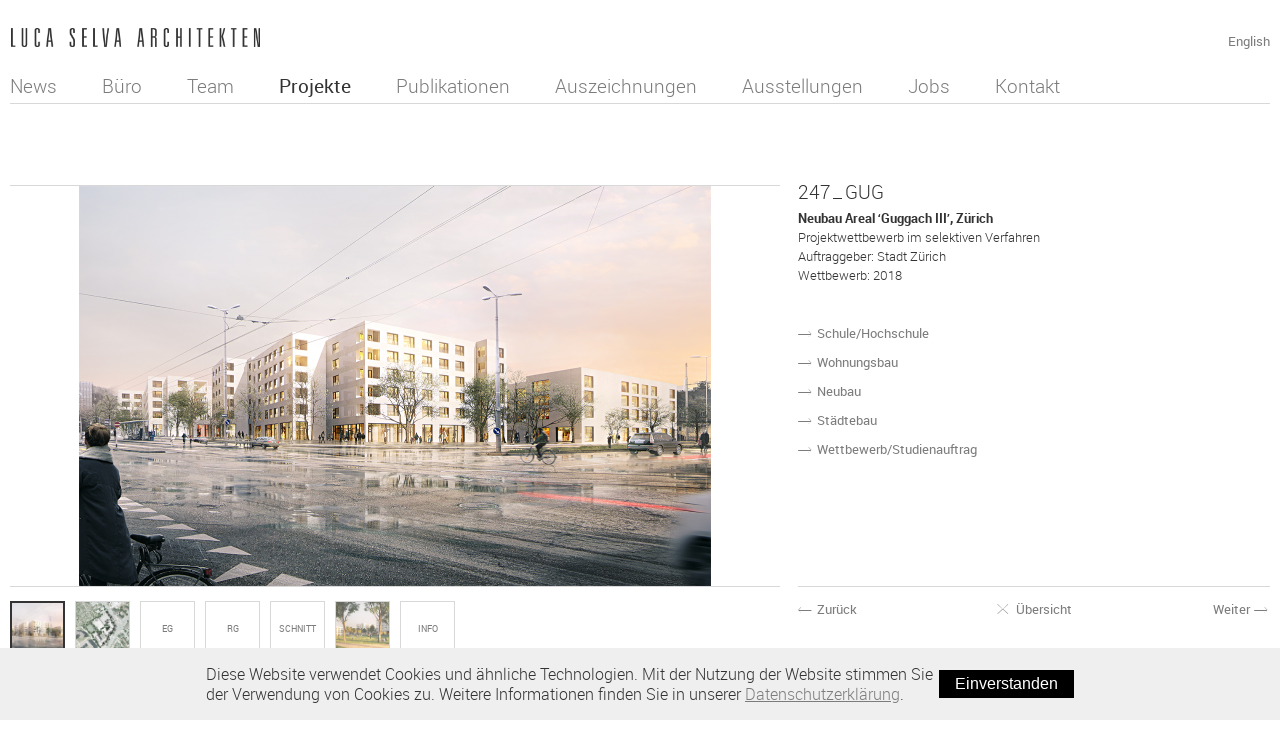

--- FILE ---
content_type: text/html;charset=UTF-8
request_url: https://www.selva-arch.ch/projects/2018/247_GUG
body_size: 4948
content:
<!DOCTYPE html>
<html>
<head>
	<meta charset="utf-8">
<meta http-equiv="X-UA-Compatible" content="IE=edge,chrome=1">



<title>247_GUG - 2018 - Projects - Luca Selva Architekten</title>












<link href="/mediaObject/favicon/favicon/original/favicon.ico" rel="shortcut icon" type="image/x-icon"/>
<link href="/mediaObject/favicon/favicon/original/favicon.ico" rel="icon" type="image/x-icon"/>

<link rel="apple-touch-icon" sizes="57x57" href="/mediaObject/favicon/Icon/original/Icon.png"/>

<link rel="apple-touch-icon" sizes="72x72" href="/mediaObject/favicon/Icon-72/original/Icon-72.png" />

<link rel="apple-touch-icon" sizes="76x76" href="/mediaObject/favicon/Icon-76/original/Icon-76.png"/>

<link rel="apple-touch-icon" sizes="100x100" href="/mediaObject/favicon/Icon-Small-50-2x/original/Icon-Small-50%402x.png" />

<link rel="apple-touch-icon" sizes="114x114" href="/mediaObject/favicon/Icon-2x/original/Icon%402x.png" />

<link rel="apple-touch-icon" sizes="120x120" href="/mediaObject/favicon/Icon-60-2x/original/Icon-60%402x.png" />

<link rel="apple-touch-icon" sizes="144x144" href="/mediaObject/favicon/Icon-72-2x/original/Icon-72%402x.png" />

<link rel="apple-touch-icon" sizes="152x152" href="/mediaObject/favicon/Icon-76-2x/original/Icon-76%402x.png" />

<link rel="apple-touch-icon-precomposed" sizes="57x57" href="/mediaObject/favicon/Icon/original/Icon.png"/>

<link rel="apple-touch-icon-precomposed" sizes="72x72" href="/mediaObject/favicon/Icon-72/original/Icon-72.png" />

<link rel="apple-touch-icon-precomposed" sizes="76x76" href="/mediaObject/favicon/Icon-76/original/Icon-76.png"/>

<link rel="apple-touch-icon-precomposed" sizes="100x100" href="/mediaObject/favicon/Icon-Small-50-2x/original/Icon-Small-50%402x.png" />

<link rel="apple-touch-icon-precomposed" sizes="114x114" href="/mediaObject/favicon/Icon-2x/original/Icon%402x.png" />

<link rel="apple-touch-icon-precomposed" sizes="120x120" href="/mediaObject/favicon/Icon-60-2x/original/Icon-60%402x.png" />

<link rel="apple-touch-icon-precomposed" sizes="144x144" href="/mediaObject/favicon/Icon-72-2x/original/Icon-72%402x.png" />

<link rel="apple-touch-icon-precomposed" sizes="152x152" href="/mediaObject/favicon/Icon-76-2x/original/Icon-76%402x.png" />

<meta name='msapplication-TileImage' sizes="57x57" content="/mediaObject/favicon/Icon/original/Icon.png"/>

<meta name='msapplication-TileImage' sizes="72x72" content="/mediaObject/favicon/Icon-72/original/Icon-72.png"/>

<meta name='msapplication-TileImage' sizes="76x76" content="/mediaObject/favicon/Icon-76/original/Icon-76.png" />

<meta name='msapplication-TileImage' sizes="100x100" content="/mediaObject/favicon/Icon-Small-50-2x/original/Icon-Small-50%402x.png" />

<meta name='msapplication-TileImage' sizes="114x114" content="/mediaObject/favicon/Icon-2x/original/Icon%402x.png" />

<meta name='msapplication-TileImage' sizes="120x120" content="/mediaObject/favicon/Icon-60-2x/original/Icon-60%402x.png" />

<meta name='msapplication-TileImage' sizes="144x144" content="/mediaObject/favicon/Icon-72-2x/original/Icon-72%402x.png" />

<meta name='msapplication-TileImage' sizes="152x152" content="/mediaObject/favicon/Icon-76-2x/original/Icon-76%402x.png" />

<link rel="image_src" href="https://www.selva-arch.ch/mediaObject/favicon/social-513/original/social-512.png" />

<meta property="og:image:url" content="https://www.selva-arch.ch/mediaObject/favicon/social-513/original/social-512.png" />

<meta property="og:image:type" content="image/png" />
<meta property="og:image:width" content="500" />
<meta property="og:image:height" content="500" />
<meta property="og:type" content="website" />
<meta property="og:url" content="https://www.selva-arch.ch/projects/2018/247_GUG" />
<meta property="og:title" content="247_GUG" />
<meta property="og:description" content="" />

<meta name="description" content="" />
<meta name="keywords" content="" />
<meta name="author" content="Luca Selva Architekten" />
<meta name="copyright" content="Luca Selva Architekten" />

<meta name="Generator" content="Magnolia CMS CE 4.5.9">
<meta name="DC.Creator" content="Luca Selva Architekten">
<meta name="DC.Title" content="247_GUG">
<meta name="DC.Format" content="text/html">

<link charset="utf-8" type="text/css" href="/resources/templating-kit/themes/selvaarch/css/all.css" rel="stylesheet" media="screen, projection"/>
<link charset="utf-8" type="text/css" href="/resources/templating-kit/themes/selvaarch/css/all/print.css" rel="stylesheet" media="print"/>
<script type="text/javascript" src="/resources/templating-kit/themes/selvaarch/js/all/prefixfree.js"></script>

<!--[if lt IE 9]>
    <script src="/resources/templating-kit/themes/selvaarch/js/all/html5-min.js"></script>
<![endif]-->

<script type="text/javascript" src="/resources/templating-kit/themes/selvaarch/js/all.js"></script>
<script type="text/javascript" src="https://maps.googleapis.com/maps/api/js?key=AIzaSyDi5Eym4H8soT90ubohKnZm1W0b9wgaYtU"></script>	<script>
  (function(i,s,o,g,r,a,m){i['GoogleAnalyticsObject']=r;i[r]=i[r]||function(){
  (i[r].q=i[r].q||[]).push(arguments)},i[r].l=1*new Date();a=s.createElement(o),
  m=s.getElementsByTagName(o)[0];a.async=1;a.src=g;m.parentNode.insertBefore(a,m)
  })(window,document,'script','//www.google-analytics.com/analytics.js','ga');

  ga('create', 'UA-36810664-24', 'selva-arch.ch');
  ga('send', 'pageview');

</script>
</head>

<body id="main" class="main-page">
	<div id="wrap">
		<div id="wrapper">
			<div id="container">
				<header id="header">
							<h1 id="logo">
								<a href="/home.html" title="Zur Startseite">
									<img src="/.resources/selvaarch/images/luca-selva-architects.png" alt="Luca Selva Architekten" class="page" />
								</a>
							</h1>


		<a href="/en/projects/2018/247_GUG.html" title="EN" id="language" class="ease">English</a>
				</header>

				<nav id="nav" class="relative-nav">


	<ul id="main-nav">




				<li>
					<a href="/news.html" title="News">
						News
					</a>
				</li>


				<li>
					<a href="/buero.html" title="B&uuml;ro">
						Büro
					</a>
				</li>


				<li>
					<a href="/team.html" title="Team">
						Team
					</a>
				</li>


				<li>
					<a href="/projects.html" title="Projekte">
						<strong>Projekte</strong>
					</a>
				</li>


				<li>
					<a href="/Publikationen.html" title="Publikationen">
						Publikationen
					</a>
				</li>


				<li>
					<a href="/Auszeichnungen.html" title="Auszeichnungen">
						Auszeichnungen
					</a>
				</li>


				<li>
					<a href="/Ausstellungen.html" title="Ausstellungen">
						Ausstellungen
					</a>
				</li>


				<li>
					<a href="/jobs.html" title="Jobs">
						Jobs
					</a>
				</li>


				<li>
					<a href="/kontakt.html" title="Kontakt">
						Kontakt
					</a>
				</li>






	</ul>


				</nav>


				<section id="content" class="cols-8">
					<article>


<div id="project">

	<div class="col-3 right bottom">
		<h2><span>247</span>GUG</h2>

			<p><strong>Neubau Areal &lsquo;Guggach III&rsquo;, Zürich</strong><br /> Projektwettbewerb im selektiven Verfahren <br /> Auftraggeber: Stadt Zürich<br /> Wettbewerb: 2018</p> <p>&nbsp;</p>

			<ul id="category-nav">
					<li>
						<a href="/de/projects.html" data-cat-name="schule-hochschule" data-cat="item-6e6b422a-7bf4-4ca5-8414-02d02f6003fc">
							<span class="link icon">N</span>Schule/Hochschule
						</a>
					</li>
					<li>
						<a href="/de/projects.html" data-cat-name="wohnungsbau" data-cat="item-9e129bb7-ec50-48f4-87c7-89c82639b952">
							<span class="link icon">N</span>Wohnungsbau
						</a>
					</li>
					<li>
						<a href="/de/projects.html" data-cat-name="neubau" data-cat="item-4dded78f-e75c-4a8e-9a93-1c63bf700044">
							<span class="link icon">N</span>Neubau
						</a>
					</li>
					<li>
						<a href="/de/projects.html" data-cat-name="staedtebau" data-cat="item-03289acd-2253-47e8-a289-57589b7bc581">
							<span class="link icon">N</span>Städtebau
						</a>
					</li>
					<li>
						<a href="/de/projects.html" data-cat-name="wettbewerb-studienauftrag" data-cat="item-aa2155d8-1c64-4c04-a9d0-e915a089b81e">
							<span class="link icon">N</span>Wettbewerb/Studienauftrag
						</a>
					</li>
			</ul>
	</div>

	<div class="col-5 left bottom gallery-wrapper">



				<ul class="gallery col-5">



								<li class="ease image next-btn active" data-image="image-cf7c05b8-a913-4d26-9ae5-ff688f019d6f">
									<img src="/mediaObject/Projekte/247_GUG/Visualisierung/resolutions/res-l1600x800/Visualisierung.png" />
								</li>


								<li class="ease image next-btn inactive" data-image="image-db32d637-4fcf-4ad9-8a67-d27cbc9b85fd">
									<img src="/mediaObject/Projekte/247_GUG/1_Situation_gesamt/resolutions/res-l1600x800/1_Situation_gesamt.png" />
								</li>


								<li class="ease image next-btn inactive" data-image="image-5a0fd053-04d0-4d84-8bf9-f75724f1dcdd">
									<img src="/mediaObject/Projekte/247_GUG/2_EG_gesamt/resolutions/res-l1600x800/2_EG_gesamt.png" alt="EG" />
								</li>


								<li class="ease image next-btn inactive" data-image="image-b44cdb0b-0f58-4a84-825e-3898a597fca6">
									<img src="/mediaObject/Projekte/247_GUG/3_Regelgeschoss_gesamt/resolutions/res-l1600x800/3_Regelgeschoss_gesamt.png" alt="RG" />
								</li>


								<li class="ease image next-btn inactive" data-image="image-c841899b-2249-4137-a73e-480c725ae4d8">
									<img src="/mediaObject/Projekte/247_GUG/4_Schnitt2/resolutions/res-l1600x800/4_Schnitt2.png" alt="SCHNITT" />
								</li>


								<li class="ease image next-btn inactive" data-image="image-ea5e726d-2396-41b3-962b-0ee063f93d44">
									<img src="/mediaObject/Projekte/247_GUG/Visualisierung2/resolutions/res-l1600x800/Visualisierung2.png" />
								</li>


						<li class="ease image info  inactive" data-image="info">
							<span class="text"><p>In diesem Projekt zeigen sich drei Baukörper kompakt und tief, erlauben Zwischenräume, verbinden Park mit Stadt und setzen das differenzierte Raumprogramm in diesem durch einen offenen Städtebau geprägten Quartier spezifisch um.<br /> Die neuen tiefen Baukörper schaffen sowohl auf der Strassen- wie auf der Parkseite präzise Räume, die zu einer selbstverständlichen Adressbildung führen. Die Anforderungen des Lärmschutzes werden auf differenzierte Weise mit einer Vielzahl von unterschiedlichen Wohnungen auf überzeugende Art und Weise gelöst. Mit den drei tiefen Baukörpern wird über die räumliche Verknüpfung mit dem Park eine quartiertypische präzise Morphologie etabliert. Die Nutzungsverteilung folgt dem Syntheseplan Guggach III und legt das Wohnen entlang der Hofwiesenstrasse an, während die Schule über die Wehntalerstrasse adressiert wird. Verbindendes Element der drei Baukörper ist der Park, der sich strukturell bis in die Wohnhöfe und die Pausenplätze ausweitet und bemerkenswerte Grosszügigkeit der Aussenräume etabliert.<br /> Mit dieser städtebaulichen Strategie kann mit leichter Hand eine klare und reiche räumliche Ordnung entstehen, welche eine überzeugende, durch eine Vielzahl von Akteuren generierte  Urbanität evoziert.</p> <p>&nbsp;</p></span>
						</li>


				</ul>
	</div>

	<div class="col-8 left">
		<div class="col-5 left">



					<ul class="gallery-thumb">






										<li class="thumb img active" data-image="image-cf7c05b8-a913-4d26-9ae5-ff688f019d6f">
											<a href="javascript:void(0);"  class="thumb" data-image="image-cf7c05b8-a913-4d26-9ae5-ff688f019d6f">
												<img src="/mediaObject/Projekte/247_GUG/Visualisierung/resolutions/res-53x53/Visualisierung.png" />
											</a>
										</li>






										<li class="thumb img inactive" data-image="image-db32d637-4fcf-4ad9-8a67-d27cbc9b85fd">
											<a href="javascript:void(0);"  class="thumb" data-image="image-db32d637-4fcf-4ad9-8a67-d27cbc9b85fd">
												<img src="/mediaObject/Projekte/247_GUG/1_Situation_gesamt/resolutions/res-53x53/1_Situation_gesamt.png" />
											</a>
										</li>





										<li class="thumb plan inactive" data-image="image-5a0fd053-04d0-4d84-8bf9-f75724f1dcdd">
											<a href="javascript:void(0);" title="EG"  class="thumb" data-image="image-5a0fd053-04d0-4d84-8bf9-f75724f1dcdd">
												EG
											</a>
										</li>





										<li class="thumb plan inactive" data-image="image-b44cdb0b-0f58-4a84-825e-3898a597fca6">
											<a href="javascript:void(0);" title="RG"  class="thumb" data-image="image-b44cdb0b-0f58-4a84-825e-3898a597fca6">
												RG
											</a>
										</li>





										<li class="thumb plan inactive" data-image="image-c841899b-2249-4137-a73e-480c725ae4d8">
											<a href="javascript:void(0);" title="SCHNITT"  class="thumb" data-image="image-c841899b-2249-4137-a73e-480c725ae4d8">
												SCHNITT
											</a>
										</li>






										<li class="thumb img inactive" data-image="image-ea5e726d-2396-41b3-962b-0ee063f93d44">
											<a href="javascript:void(0);"  class="thumb" data-image="image-ea5e726d-2396-41b3-962b-0ee063f93d44">
												<img src="/mediaObject/Projekte/247_GUG/Visualisierung2/resolutions/res-53x53/Visualisierung2.png" />
											</a>
										</li>



							<li class="thumb plan" data-image="info">
								<a href="javascript:void(0);" class="thumb" data-image="info">
									Info
								</a>
							</li>

					</ul>
		</div>

		<div class="col-3 right border-top">

						<a href="/de/projects/2018/248_PAC.html" class="prev"><span class="link icon">P</span>Zurück</a>

				<a href="/de/projects.html" class="back"><span class="center"><span class="link icon">C</span><span class="overview">Übersicht</span></a></span>

						<a href="/de/projects/2018/238_WOL.html" class="next">Weiter<span class="link icon">N</span></a>
		</div>
	</div>
</div>					</article>


				</section>
			</div>
		</div>
	</div>

		<div id="footer-wrapper">
			<footer id="footer">
				<p>Luca Selva AG | Architekten ETH BSA SIA | Viaduktstrasse 12 - 14 | CH - 4051 Basel | T. +41 61 280 78 00 | F. +41 61 280 78 01 | <a target="_blank" href="mailto:mail@selva-arch.ch">mail@selva-arch.ch</a> <a style="width: 24px;letter-spacing:0.02em;margin-left: 20px!important;;color:red!important;font-family:'robotobold', Verdana, Arial, Helvetica, sans-serif, 'sans serif'!important;" href="https://www.instagram.com/lucaselvaarchitekten" target="_blank"> <svg viewbox="" style="margin-top:-2px;position:absolute;width:24px;height:24px;enable-background:new 0 0 24 24;" xml:space="preserve"> <path style="fill:red;" id="instagram" d="M12,22c-2.8,0-3.1,0-4.1-0.1c-0.8,0-1.6-0.2-2.4-0.5c-0.7-0.3-1.3-0.6-1.8-1.2c-0.5-0.5-0.9-1.1-1.2-1.8c-0.3-0.8-0.4-1.6-0.5-2.4C2,15,2,14.7,2,12c0-2.7,0-3.1,0.1-4.1c0-0.8,0.2-1.7,0.5-2.4c0.3-0.7,0.6-1.3,1.2-1.8c0.5-0.5,1.1-0.9,1.8-1.2C6.2,2.2,7,2.1,7.9,2.1C9,2,9.3,2,12,2c2.8,0,3.1,0,4.1,0.1c0.8,0,1.7,0.2,2.4,0.5c0.7,0.2,1.3,0.6,1.8,1.2c0.5,0.5,0.9,1.1,1.2,1.8c0.3,0.8,0.4,1.6,0.5,2.4C22,9,22,9.3,22,12c0,2.8,0,3.1-0.1,4.1c0,0.8-0.2,1.7-0.5,2.4c-0.5,1.3-1.6,2.4-2.9,2.9c-0.8,0.3-1.6,0.4-2.4,0.5C15,22,14.7,22,12,22z M12,3.8c-2.6,0-3,0-4,0h0C7.3,3.8,6.7,4,6.1,4.2C5.6,4.3,5.2,4.6,4.9,4.9C4.6,5.2,4.3,5.6,4.2,6.1C3.9,6.7,3.8,7.3,3.8,7.9v0c0,1,0,1.4,0,4s0,3,0,4v0c0,0.6,0.1,1.3,0.3,1.9c0.2,0.4,0.4,0.8,0.8,1.1c0.3,0.3,0.7,0.6,1.1,0.8c0.6,0.2,1.2,0.3,1.9,0.4c1,0,1.3,0.1,4,0.1c2.7,0,3,0,4-0.1c0.6,0,1.3-0.1,1.9-0.3c0.4-0.2,0.8-0.4,1.1-0.7c0.3-0.3,0.6-0.7,0.7-1.2c0.2-0.6,0.3-1.2,0.4-1.9c0-1.1,0.1-1.4,0.1-4c0-2.7,0-3-0.1-4c0-0.6-0.1-1.3-0.3-1.9c-0.3-0.9-1-1.6-1.9-1.9C17.3,4,16.7,3.9,16,3.9C15,3.8,14.7,3.8,12,3.8L12,3.8L12,3.8z M12,17.1c-2.8,0-5.1-2.3-5.1-5.1S9.2,6.9,12,6.9s5.1,2.3,5.1,5.1C17.1,14.8,14.8,17.1,12,17.1z M12,8.7c-1.8,0-3.3,1.5-3.3,3.3c0,1.8,1.5,3.3,3.3,3.3c1.8,0,3.3-1.5,3.3-3.3C15.3,10.2,13.8,8.7,12,8.7z M17.3,7.9c-0.7,0-1.2-0.5-1.2-1.2s0.5-1.2,1.2-1.2c0.7,0,1.2,0.5,1.2,1.2C18.5,7.3,18,7.9,17.3,7.9L17.3,7.9z"></path> </svg> </a></p>

					<a href="javascript:void(0)" id="back-top" class="ease">nach oben</a>
			</footer>
		</div>

	<script type="text/javascript" src="/resources/templating-kit/themes/selvaarch/js/all/echo.js"></script>
	<script type="text/javascript">
		/*
		 *********************
		 * echo: lazy loader
		 *********************
		 */
		 Echo.init({
		    offset: 200,
		    throttle: 200
		  });
	</script>

	<a href="https://www.esense.ch" target="_blank" title="esense GmbH - gute webseiten" class="hidden">esense GmbH - gute webseiten</a>

    <div class="cookie-banner" id="cookie-banner">
        <div>
            <p>Diese Website verwendet Cookies und ähnliche Technologien. Mit der Nutzung der Website stimmen Sie der Verwendung von Cookies zu.&nbsp;Weitere Informationen finden Sie in unserer <a href="/datenschutz.html">Datenschutzerklärung</a>.</p>
            <button id="cookie-accept-button">Einverstanden</button>
        </div>
    </div>

    <script>
        function hideCookieBanner() {
            const cookieBanner = document.getElementById('cookie-banner');
            cookieBanner.style.display = 'none';
        }


        function hasSessionItem() {
            return sessionStorage.getItem('cookieAccepted') === 'true';
        }

        function setSessionItem() {
            sessionStorage.setItem('cookieAccepted', 'true');
            hideCookieBanner();
        }

        document.getElementById('cookie-accept-button').addEventListener('click', setSessionItem);
        if (hasSessionItem()) {
            hideCookieBanner();
        }
    </script>

</body>
</html>


--- FILE ---
content_type: text/css;charset=UTF-8
request_url: https://www.selva-arch.ch/resources/templating-kit/themes/selvaarch/css/all.css
body_size: 7466
content:
/*
  Name: Selva Arch Stylesheet
  Author: esense
  http://www.esense.ch
*/

/*
html5doctor.com Reset Stylesheet
v1.6.1
Last Updated: 2010-09-17
Author: Richard Clark - http://richclarkdesign.com
Twitter: @rich_clark
*/

html, body, div, span, object, iframe,
h1, h2, h3, h4, h5, h6, p, blockquote, pre,
abbr, address, cite, code,
del, dfn, em, img, ins, kbd, q, samp,
small, strong, sub, sup, var,
b, i,
dl, dt, dd, ol, ul, li,
fieldset, form, label, legend,
table, caption, tbody, tfoot, thead, tr, th, td,
article, aside, canvas, details, figcaption, figure,
footer, header, hgroup, menu, nav, section, summary,
time, mark, audio, video {
margin:0;
padding:0;
border:0;
outline:0;
font-size:100%;
vertical-align:baseline;
background:transparent;
}

body {
line-height:1;
}

article,aside,details,figcaption,figure,
footer,header,hgroup,menu,nav,section {
display:block;
}

nav ul {
list-style:none;
}

ul, ol {
margin:0;
padding:0;
list-style:none;
}

blockquote, q {
quotes:none;
}

blockquote:before, blockquote:after,
q:before, q:after {
content:'';
content:none;
}

a {
margin:0;
padding:0;
font-size:100%;
vertical-align:baseline;
background:transparent;
text-decoration:none;
}

a:active,
a:hover {
outline: 0;
}

img {
border: 0;
-ms-interpolation-mode: bicubic;
}

/* change colours to suit your needs */
ins {
background-color:#fff;
color:#000;
text-decoration:none;
}

/* change colours to suit your needs */
mark {
background-color:#fff;
color:#000;
font-style:italic;
font-weight:bold;
}

del {
text-decoration: line-through;
}

abbr[title], dfn[title] {
border:none;
cursor:help;
}

table {
border-collapse:collapse;
border-spacing:0;
}

/* Correct `inline-block` display not defined in IE 6/7/8/9 and Firefox 3. */
audio,
canvas,
video {
display: inline-block;
*display: inline;
*zoom: 1;
}

/* Prevent modern browsers from displaying `audio` without controls.
   Remove excess height in iOS 5 devices. */
audio:not([controls]) {
display: none;
height: 0;
}

/**
 * 1. Avoid the WebKit bug in Android 4.0.* where (2) destroys native `audio`
 *    and `video` controls.
 * 2. Correct inability to style clickable `input` types in iOS.
 * 3. Improve usability and consistency of cursor style between image-type
 *    `input` and others.
 * 4. Remove inner spacing in IE 7 without affecting normal text inputs.
 *    Known issue: inner spacing remains in IE 6.
 */
button,
html input[type="button"], /* 1 */
input[type="reset"],
input[type="submit"] {
-webkit-appearance: button; /* 2 */
cursor: pointer; /* 3 */
*overflow: visible;  /* 4 */
}

/**
 * Re-set default cursor for disabled elements.
 */
button[disabled],
html input[disabled] {
cursor: default;
}

/**
 * Remove inner padding and search cancel button in Safari 5 and Chrome
 * on OS X.
 */

input[type="search"]::-webkit-search-cancel-button,
input[type="search"]::-webkit-search-decoration {
-webkit-appearance: none;
}

/**
 * Remove inner padding and border in Firefox 3+.
 */
button::-moz-focus-inner,
input::-moz-focus-inner {
border: 0;
padding: 0;
}

hr {
display:block;
height:1px;
border:0;
margin:1em 0;
padding:0;
}

input, select {
vertical-align:middle;
}

/* custom */
.box {
box-sizing: border-box;
}

/* border-box all the shizzle */
@media screen {
	*,*:after,*:before, .box {
	box-sizing:border-box;
	}
}

.ease {
transition: all 0.25s ease-in;
}

.ease-5 {
transition: all 0.5s ease-in-out;
}

::selection {
background-color: rgba(0,0,0,1) !important;
color: rgba(51,51,52) !important;
}

::-moz-selection {
background-color: rgba(0,0,0,1) !important;
color: rgba(51,51,52) !important;
}

/* hidden */
.hidden {
display:none;
visibility:hidden;
position:absolute;
left:-9999px;
top:-9999px;
height:1px;
width:1px;
overflow:hidden;
text-indent:-9999px;
color:#fff;
font-size:1px;
line-height:1px;
}

/* overwrite mgnl device switch */
.mgnlEditorMainbarWrapper {
padding:0;
}

.mgnlEditorButton.mgnlEditorButton-previewMenuButton {
display:none !important;
}
/*** font ***/
/*
@font-face {
font-family: 'robotothin';
src: url('/.resources/selvaarch/font/Roboto-Thin-webfont.eot');
src: url('/.resources/selvaarch/font/Roboto-Thin-webfont.eot?#iefix') format('embedded-opentype'),
     url('/.resources/selvaarch/font/Roboto-Thin-webfont.woff') format('woff'),
     url('/.resources/selvaarch/font/Roboto-Thin-webfont.ttf') format('truetype'),
     url('/.resources/selvaarch/font/Roboto-Thin-webfont.svg#robotothin') format('svg');
font-weight: normal;
font-style: normal;
}

@font-face {
font-family: 'robotolight';
src: url('/.resources/selvaarch/font/Roboto-Light-webfont.eot');
src: url('/.resources/selvaarch/font/Roboto-Light-webfont.eot?#iefix') format('embedded-opentype'),
     url('/.resources/selvaarch/font/Roboto-Light-webfont.woff') format('woff'),
     url('/.resources/selvaarch/font/Roboto-Light-webfont.ttf') format('truetype'),
     url('/.resources/selvaarch/font/Roboto-Light-webfont.svg#robotolight') format('svg');
font-weight: normal;
font-style: normal;
}

@font-face {
font-family: 'robotoregular';
src: url('/.resources/selvaarch/font/Roboto-Regular-webfont.eot');
src: url('/.resources/selvaarch/font/Roboto-Regular-webfont.eot?#iefix') format('embedded-opentype'),
     url('/.resources/selvaarch/font/Roboto-Regular-webfont.woff') format('woff'),
     url('/.resources/selvaarch/font/Roboto-Regular-webfont.ttf') format('truetype'),
     url('/.resources/selvaarch/font/Roboto-Regular-webfont.svg#robotoregular') format('svg');
font-weight: normal;
font-style: normal;
}

@font-face {
font-family: 'robotobold';
src: url('/.resources/selvaarch/font/Roboto-Bold-webfont.eot');
src: url('/.resources/selvaarch/font/Roboto-Bold-webfont.eot?#iefix') format('embedded-opentype'),
     url('/.resources/selvaarch/font/Roboto-Bold-webfont.woff') format('woff'),
     url('/.resources/selvaarch/font/Roboto-Bold-webfont.ttf') format('truetype'),
     url('/.resources/selvaarch/font/Roboto-Bold-webfont.svg#robotobold') format('svg');
font-weight: normal;
font-style: normal;
}
*/

@font-face {
font-family: 'robotothin';
src: url('/docroot/fonts/Roboto-Thin-webfont.eot');
src: url('/docroot/fonts/Roboto-Thin-webfont.eot?#iefix') format('embedded-opentype'),
     url('/docroot/fonts/Roboto-Thin-webfont.woff') format('woff'),
     url('/docroot/fonts/Roboto-Thin-webfont.ttf') format('truetype'),
     url('/docroot/fonts/Roboto-Thin-webfont.svg#robotothin') format('svg');
font-weight: normal;
font-style: normal;
}

@font-face {
font-family: 'robotolight';
src: url('/docroot/fonts/Roboto-Light-webfont.eot');
src: url('/docroot/fonts/Roboto-Light-webfont.eot?#iefix') format('embedded-opentype'),
     url('/docroot/fonts/Roboto-Light-webfont.woff') format('woff'),
     url('/docroot/fonts/Roboto-Light-webfont.ttf') format('truetype'),
     url('/docroot/fonts/Roboto-Light-webfont.svg#robotolight') format('svg');
font-weight: normal;
font-style: normal;
}

@font-face {
font-family: 'robotoregular';
src: url('/docroot/fonts/Roboto-Regular-webfont.eot');
src: url('/docroot/fonts/Roboto-Regular-webfont.eot?#iefix') format('embedded-opentype'),
     url('/docroot/fonts/Roboto-Regular-webfont.woff') format('woff'),
     url('/docroot/fonts/Roboto-Regular-webfont.ttf') format('truetype'),
     url('/docroot/fonts/Roboto-Regular-webfont.svg#robotoregular') format('svg');
font-weight: normal;
font-style: normal;
}

@font-face {
font-family: 'robotobold';
src: url('/docroot/fonts/Roboto-Bold-webfont.eot');
src: url('/docroot/fonts/Roboto-Bold-webfont.eot?#iefix') format('embedded-opentype'),
     url('/docroot/fonts/Roboto-Bold-webfont.woff') format('woff'),
     url('/docroot/fonts/Roboto-Bold-webfont.ttf') format('truetype'),
     url('/docroot/fonts/Roboto-Bold-webfont.svg#robotobold') format('svg');
font-weight: normal;
font-style: normal;
}

/* Generated by Font Squirrel (http://www.fontsquirrel.com) on November 14, 2013 */
/*
@font-face {
font-family: 'selva-iconregular';
src: url('/.resources/selvaarch/font/selva-icon-font-webfont.eot');
src: url('/.resources/selvaarch/font/selva-icon-font-webfont.eot?#iefix') format('embedded-opentype'),
     url('/.resources/selvaarch/font/selva-icon-font-webfont.woff') format('woff'),
     url('/.resources/selvaarch/font/selva-icon-font-webfont.ttf') format('truetype'),
     url('/.resources/selvaarch/font/selva-icon-font-webfont.svg#selva-iconregular') format('svg');
font-weight: normal;
font-style: normal;
}
*/

@font-face {
font-family: 'selva-iconregular';
src: url('/docroot/fonts/selva-icon-font-webfont.eot');
src: url('/docroot/fonts/selva-icon-font-webfont.eot?#iefix') format('embedded-opentype'),
     url('/docroot/fonts/selva-icon-font-webfont.woff') format('woff'),
     url('/docroot/fonts/selva-icon-font-webfont.ttf') format('truetype'),
     url('/docroot/fonts/selva-icon-font-webfont.svg#selva-iconregular') format('svg');
font-weight: normal;
font-style: normal;
}

.icon {
font-family: 'selva-iconregular';
font-weight: normal;
font-style: normal;
}

.link.icon {
font-size:140% !important;
float:left;
padding:0 0.2em 0 0;
margin:0.05em 0 -0.1em -0.1em;
}

a {
color: rgb(124,124,125);
}

a:hover {
color: rgb(51,51,52);
}

#nav li a strong,
#header #language,
#nav li a.active,
section,
#news-list.block .year,
.text p.date,
.news-list.list .year,
#project-list.list .project-info p a,
#news-list.list .project-info p a,
.news-list.list .project-info p a,
.text p a,
.project-info p a,
.team-list li p a,
.team-list li a,
.text.component ul a,
.text.component ol a,
.gallery .text ul a,
.gallery .text ol a,
#nav #sub-nav li.active a,
h1#firstHeading,
.text.file a.file-link,
a.news-link,
#footer p a {
font-family: 'robotoregular', Verdana, Arial, Helvetica, sans-serif, 'sans serif';
font-weight:normal;
font-style: normal;
}

.home #header h1 {
font-family: 'robotothin', Verdana, Arial, Helvetica, sans-serif, 'sans serif';
font-weight:normal;
font-style: normal;
}

h1, h2, h3, strong, b,
#project-list li p,
#news-list li p,
.news-list li p,
#project-nav a,
#news-nav a,
#project p,
.text p,
.team-list li p,
.text.component ul li,
.text.component ol li,
.gallery .text ul li,
.gallery .text ol li,
#bodyContent p,
#header h1,
#header h1 a {
font-family: 'robotolight', Verdana, Arial, Helvetica, sans-serif, 'sans serif';
font-weight:normal;
}

#news-list li p strong,
.news-list li p strong,
#project-list li p strong,
#project-nav a.active,
#news-nav a.active,
#project strong,
#category-nav li a.active,
.warning span b,
.info span b,
.text.component strong,
.text.component b {
font-family: 'robotobold', Verdana, Arial, Helvetica, sans-serif, 'sans serif';
font-weight:normal;
}

.text p,
.text a {
font-size:80%;
}

.text p a {
font-size:100%;
}

.text p a,
.project-info p a {
transition: all 0.25s ease-in;
}

.text h2 {
font-size:120%;
}

/*** main ***/
html, body, #wrap {
width:100%;
height:100%;
min-height:100%;
margin:0;
padding:0;
}

body.home,
.home #wrap {
min-height:400px;
}

html {
overflow-y:scroll;
}

body {
font-size:1em;
font-family: 'robotolight', Verdana, Arial, Helvetica, sans-serif, 'sans serif';
font-weight:normal;
font-style: normal;
line-height:130%;
color:rgb(51,51,52);
}

#wrapper {
position:relative;
width:100%;
margin:0;
padding:0;
float:left;
}

#container {
position:relative;
width:100%;
max-width:1280px;
min-width:1000px;
margin: 0 auto;
padding:0 10px;
}

.col-1 {
width:12.5%;
}

.col-2 {
width:25%;
}

.col-3 {
width:37.5%;
}

.col-4 {
width:50%;
}

.col-5 {
width:62.5%;
}

.col-6 {
width:75%;
}

.col-7 {
width:87.5%;
}

.col-8 {
width:100%;
}

.left {
float:left;
}

.right {
float:right;
}

.cols-4 article {
width:50%;
padding:2.3em 1.5% 0 0;
}

.cols-5 article {
width:62.5%;
padding:2.3em 1.5% 0 0;
}

.cols-8 article {
width:100%;
padding:2.3em 0 0 0;
}

.cols-2-2-2 article {
width:50%;
padding:2.3em 1.5% 0 0;
}

.cols-2-2-2 article#center,
.cols-2-2-2 article#aside {
width:25%;
padding:2.3em 1.5% 0 0;
}

.cols-4-4 article {
width:50%;
padding:2.3em 1.5% 0 0;
}

.cols-2-6 article {
width:25%;
padding:2.3em 1.5% 0 0;
}

.cols-2-6 article#aside {
/*
width:75%;
*/
width:50%;
padding:2.3em 1.5% 0 0;
}

/*** header ***/
#header {
position:relative;
width:100%;
float:left;
z-index:10;
}

.home #header {
border-bottom:1px solid rgb(216,216,217);
height:6.45em;
}

#header h1 {
font-size:120%;
float:left;
margin:1.45em 0 0.95em 0;
}

.home #header h1 {
font-size:460%;
position:absolute;
top:300px;
left:50%;
opacity:0;
margin:0;
padding:0;
line-height:120%;
}

.home #header h1.start {
opacity:1;
}

.nav-click #header h1 {
position:relative !important;
top:0 !important;
left:0 !important;
padding:0 !important;
margin: 1.45em 0 1em 0 !important;
font-size:120% !important;
}

.nav-click #header h1.normal {
font-family: 'robotolight', Verdana, Arial, Helvetica, sans-serif, 'sans serif';
font-weight:normal;
font-style: normal;
}

#header h1,
#header h1 a {
float:left;
color: rgb(51,51,52);
}

#header #language {
float:right;
font-size:80%;
margin:2.45em 0 0 0;
}

#header h1 img {
width:835px;
padding:0 0 0 1px;
}

#header h1 img.page {
width:250px;
padding:0 0 0 1px;
}

/*** navigation ***/
#nav {
z-index:10;
width:100%;
float:left;
/*
background:transparent url('/.resources/selvaarch/images/nav-bg.png') bottom left repeat-x;
padding:0 0 1.25em 0;
margin:0 0 -1.25em 0;
*/
background-color:#fff;
margin:0;
padding:0;
}

#nav #main-nav {
width:100%;
float:left;
}

.main-page #nav #main-nav {
border-bottom:1px solid rgb(216,216,217);
}

#nav.relative-nav {
position:relative;
top:0;
}

#nav.fixed-nav {
position:fixed;
top:0;
width:100%;
max-width:1260px;
min-width:980px;
margin: 0 auto;
}

.editor-page #nav.fixed-nav {
top:24px;
}

.home #nav {
border:none;
position:absolute;
top:470px;
left:50%;
padding:0 0 0 5px;
margin:0;
opacity:0;
width:auto;
}

.home #nav.start {
opacity:1;
}

.nav-click #nav {
position:absolute !important;
top:4.25em !important;
left:10px !important;
padding:0 !important;
margin:0 !important;
}

#nav li {
width:auto;
float:left;
padding:0 45px 0 0;
}

#nav li:last-child {
margin-right: -40px;
}

#nav li a {
font-size:120%;
line-height:180%;
float:left;
}

#nav li a strong,
#nav li a.active,
#sub-nav li.active a {
color: rgb(51,51,52);
}

#nav #sub-nav {
width:100%;
float:left;
clear:both;
border-bottom:1px solid rgb(216,216,217);
padding:1em 0 0 0;
}

#nav #sub-nav li {
padding:0 23px 1px 23px;
margin:0 1px -1px 1px;
}

#nav #sub-nav li.active {
border-right:1px solid rgb(216,216,217);
border-left:1px solid rgb(216,216,217);
background-color:#fff;
margin:0 0 -1px 0;
padding:0 22px 1px 22px;
}

#nav #sub-nav li.first {
padding:0 23px 1px 0;
}

#nav #sub-nav li.active.first {
border-left:none;
border-right:1px solid rgb(216,216,217);
margin:0 0 -1px 0;
padding-right:22px;
}

/*** content ***/
#content {
position:relative;
z-index:5;
float:left;
margin-bottom:4em;
}

section,
article {
position:relative;
width:100%;
float:left;
}

/*
#project-list {
display:table;
}

#project-list ul {
display:table-row;
}

#project-list ul .list-item {
display:table-cell;
}
*/

/* no result */
.no-result {
width:100%;
float:left;
display:none;
padding:10px;
border-top:1px solid rgb(216,216,217);
border-bottom:1px solid rgb(216,216,217);
}

/*** project list ***/
#project-nav,
#news-nav,
#project-list,
#news-list,
.news-list {
font-size:80%;
line-height:150%;
}

#project-nav,
#news-nav {
position:fixed;
top:10.85em;
margin:0;
}

.open-subnav #project-nav,
.open-subnav #news-nav {
top:14.9em;
}

#project-nav a.active,
#news-nav a.active {
color: rgb(51,51,52);
}

#list-style {
position:absolute;
top:0;
right:0;
}

#project-list,
#news-list,
.news-list {
position:relative;
margin:0;
}

#project-list ul,
#news-list ul,
.news-list ul {
position:relative;
width:100%;
float:left;
background-color:#fff;
}

#project-list li.list-item,
#news-list li.list-item,
.news-list li.list-item  {
position:relative;
width:31.83333333333%;
float:left;
background-color:#fff;
z-index:9;
}

#news-list li.list-item,
.news-list li.list-item {
background-color:transparent;
}

#project-list h2.year,
#news-list h2.year,
.news-list h2.year {
position:relative;
width:100%;
height:1px;
margin:0;
float:left;
z-index:10;
}

#project-list li.break,
#project-list h2.year .break,
#news-list li.break,
#news-list h2.year .break,
.news-list li.break,
.news-list h2.year .break {
width:100%;
height:0px;
float:left;
overflow:hidden;
}

#project-list .image-wrapper img,
#news-list .image-wrapper img,
.news-list .image-wrapper img {
width:100%;
float:left;
}

#project-list .image-wrapper .preview {
/*
position:absolute;
bottom:0;
left:0;
*/
position:relative;
opacity:0;
}

#project-list li.hover:hover .image-wrapper .preview {
opacity:1;
}

#project-list h2 strong,
#news-list h2 strong,
.news-list h2 strong {
position:absolute;
top:0;
left:0;
width:3.5em;
float:left;
margin:2px 0 0 -3.5em;
padding:10px 0 0 0;
font-size:150%;
line-height:120%;
text-align:right;
}

#project-list li h3,
#news-list li h2,
.news-list li h2 {
font-size:150%;
width:100%;
float:left;
line-height:120%;
padding:10px 0 5px 0;
}

#project-list li h3 span,
#news-list li h2 span,
.news-list li h2 span,
.text h2 span {
padding:0 14px 0 0;
background:transparent url('/.resources/selvaarch/images/line.gif') right 1em no-repeat;
}

#project-list li a h2,
#project-list li a h3,
#project-list li h2,
#project-list li h3,
#project-list li h2 a,
#project-list li h3 a,
#news-list li h2,
.news-list li h2,
#news-list li a h2,
.news-list li a h2 {
color:rgb(51,51,52);
}

/*
#project-list li.detail:hover .shadow,
#news-list li.detail:hover .shadow,
.news-list li.detail:hover .shadow {
opacity:0;
}
*/
#project-list.list {
margin-top:2px;
}

#news-list.list {
margin-top:4px;
}

/* grid style */
#project-list.block,
#news-list.block {
margin-top:0.3em;
}

#project-list.block h2.year strong,
#news-list.block h2.year strong {
margin-top:0px;
}

#project-list.block li.list-item,
#project-list.block li.break span,
#project-list.block h2.year .break span,
#news-list.block li.list-item,
#news-list.block li.break span,
#news-list.block h2.year .break span {
width:31.83333333333%;
margin:0 0 0 1.5%;
padding:0 0 1em 0;
}

#project-list.block li.list-item,
#news-list.block li.list-item {
margin-top:-2px;
}

#project-list.block li.break,
#project-list.block h2.year .break,
#news-list.block li.break,
#news-list.block h2.year .break {
position:relative;
height:1px;
margin:0;
padding:0;
z-index:10;
}

#project-list.block h2.year .break,
#news-list.block h2.year .break {
margin:-1px 0 0 0;
}

#project-list.block li.break span,
#project-list.block h2.year .break span,
#news-list.block li.break span,
#news-list.block h2.year .break span {
border-top:1px solid rgb(216,216,217);
padding:0 0 0 0;
float:left;
}

#project-list.block li.list-item.hover,
#project-list.block li.list-item.shadow,
#news-list.block li.list-item.hover,
#news-list.block li.list-item.shadow {
padding:0 0 20px 0;
}

#project-list.block li .project-info,
#news-list.block li .project-info,
#news-list.list li .project-info.block-item {
width:100%;
float:left;
}

#project-list.block .image-wrapper,
#news-list.block .image-wrapper {
position:relative;
left:0;
bottom:0;
width:100%;
/*
height:200px;
*/
float:left;
margin:0 0 10px 0;
overflow:hidden;
}

#project-list.block li img,
#news-list.block li img {
width:100%;
float:left;
}

#project-list.block .image-wrapper .shadow,
#news-list.block .image-wrapper .shadow {
position:absolute;
bottom:0;
left:0;
/*
width:40%;
margin:0 30% 2em 30%;
*/
width:100%;
float:left;
margin:0;
}

/* list style */
#project-list.list li.list-item,
#news-list.list li.list-item {
width:98.5%;
margin:0 0 0 1.5%;
padding:10px 0;
}

.news-list.list li.list-item {
width:100%;
margin:0;
padding:10px 0;
}

#project-list li.list-item,
#news-list li.list-item,
.news-list li.list-item {
position:relative;
width:31.83333333333%;
float:left;
border-top:1px solid rgb(216,216,217);
}

#project-list li.list-item.no-border,
#project-list.block li.list-item,
#news-list.block li.list-item.no-border,
#news-list.block li.list-item,
.news-list.block li.list-item.no-border,
.news-list.block li.list-item {
padding-top:1px;
border-top:none;
}

#project-list.list li img,
#news-list.list li img,
.news-list.list li img {
width:100%;
float:left;
}

#project-list.list .image-wrapper,
#news-list.list .image-wrapper,
.news-list.list .image-wrapper {
position:relative;
top:0;
margin:-10px 0;
width:16%;
float:left;
}

/*
#project-list.list li.hover.detail:hover .image-wrapper,
#news-list.list li.hover:hover .image-wrapper,
*/
.news-list.list li.hover .image-wrapper {
position:relative;
width:32%;
float:left;
}

#project-list.list .project-info,
#news-list.list .project-info,
.news-list.list .project-info {
position:relative;
width:100%;
float:right;
}

#project-list.list .project-info,
#project-list.list li.hover .project-info,
#project-list.list li.shadow .project-info,
#news-list.list li.hover .project-info {
width:82.5%;
}

.news-list.list li.hover .project-info {
width:66%;
}

/*
#project-list.list li.hover.detail:hover .project-info,
#news-list.list li.hover:hover .project-info {
position:relative;
width:66.5%;
float:right;
}
*/

#project-list.list .project-info a,
#news-list.list .project-info a,
.news-list.list .project-info a {
display:block;
clear:both;
}

#project-list.list .project-info p a,
#news-list.list .project-info p a,
.news-list.list .project-info p a {
display:inline;
clear:none;
}

#project-list.list li h3,
#news-list.list li h3,
.news-list.list li h3 {
padding:0 0 5px 0;
}

#project-list.list .image-wrapper .preview,
#news-list.list .image-wrapper .preview,
.news-list.list .image-wrapper .preview {
position:relative;
top:0;
}

#project-list.list .image-wrapper .shadow,
#news-list.list .image-wrapper .shadow,
.news-list.list .image-wrapper .shadow {
position:absolute;
top:0;
left:0;
width:50%;
margin:10% 25% 0 25%;
}

#project-list.list li.list-item.shadow {
min-height:100px;
}

#project-list.list li.hover.detail:hover .image-wrapper .shadow,
#news-list.list li.hover.detail:hover .image-wrapper .shadow,
.news-list.list li.hover.detail:hover .image-wrapper .shadow {
display:none;
}

/* open close */
#news-list.block li .open,
#news-list.block li .close,
#project-list.block li .open,
#project-list.block li .close {
display:none;
}

#news-list.list li .open,
#news-list.list li .close,
#project-list.list li .open,
#project-list.list li .close {
position:absolute;
top:10px;
right:0;
color: rgb(51,51,52);
font-size:105%;
display:none;
}

#news-list.list li:hover .open,
#news-list.list li.show-large .close,
#project-list.list li.hover.detail:hover .open,
#project-list.list li.hover.detail.show-large .close {
display:block;
}

#news-list.list li .open,
#news-list.list li.show-large:hover .open,
#news-list.list li.show-large .open,
#project-list.list li .open,
#project-list.list li.hover.detail.show-large:hover .open,
#project-list.list li.hover.detail.show-large .open {
display:none;
}

#news-list.list li.show-large .project-info,
#project-list.list li.hover.detail.show-large .project-info {
position:relative;
width:66.5%;
float:right;
}

#news-list.list li.show-large.hover .project-info,
#project-list.list li.hover.detail.show-large.hover .project-info {
position:relative;
width:66.5%;
float:right;
}

#news-list.list li.show-large.hover .image-wrapper,
#project-list.list li.hover.detail.show-large.hover .image-wrapper {
position:relative;
width:32%;
float:left;
}

#news-list.list .project-info a,
#project-list.list .project-info a {
width:auto;
float:left;
}

#news-list.list .project-info p,
#project-list.list .project-info p {
width:100%;
float:left;
clear:both;
}

/* list style buttons */
.list-style {
position:relative;
margin:0.7em 0 0 0.35em;
float:right;
width:19px;
height:19px;
overflow:hidden;
}

.list-style img {
position:absolute;
top:0;
left:0;
width:100%;
float:left;
}

.list-style .on,
.list-style.active .off,
.list-style:hover .off {
opacity:0;
}

.list-style:hover .on,
.list-style.active .on {
opacity:1;
}

/*** project detail ***/
#project {
width:100%;
float:left;
margin:3.5em 0 0 0;
font-size: 80%;
line-height: 150%;
}

.gallery-wrapper {
min-height:402px;
margin-bottom:-1px;
}

.gallery {
position:relative;
float:left;
width:97.8%;
text-align:center;
min-height:402px;
}

.gallery li,
#project div.image {
position:relative;
/*
margin:0 1.5% 0 0;
background-color: rgb(236,236,237);
*/
border-top: 1px solid rgb(216,216,217);
border-bottom: 1px solid rgb(216,216,217);
overflow:hidden;
z-index:10;
height:402px;
z-index:2;
}

.gallery li.next-btn {
cursor:pointer;
}

/*
.gallery .next-image {
position:absolute;
left:0;
top:0;
width:100%;
height:402px;
z-index:20;
background-color:transparent;
border:none;
}

.gallery .next-image a {
position:relative;
width:100%;
height:402px;
z-index:2;
float:left;
text-indent:-9999px;
}
*/

/*
.gallery .image.inactive {
position:absolute;
top:-9999px;
left:-9999px;
width:100%;
height:402px;
overflow:hidden;
}

.gallery .image.active {
position:relative;
left:0;
}
*/

.gallery .image {
position:relative;
width:100%;
height:402px;
overflow:hidden;
opacity:0;
margin:0 0 -402px 0;
}

.gallery .image.inactive {
z-index:-100;
}

.gallery .image.active {
opacity:1;
z-index:100;
}

.gallery .image.info,
#project .image.info {
background-color:#fff;
text-align:justify;
border:none;
}

.gallery .image.info .text,
#project .image.info .text {
padding:0 20% 0 0;
float:left;
font-size:100%;
}

.gallery .image.info .youtube,
#project .image.info .youtube {
padding:0;
float:left;
width: 100%;
}

.gallery .image.info .youtube iframe,
#project .image.info .youtube iframe {
float:left;
width: 100%;
height: 100%;
}

.gallery .image.info .text p,
#project .image.info .text p {
font-size:100%;
}

.gallery img {
max-width:100%;
max-height: 100%;
margin:0;
background-color:#fff;
/*
border:1px solid rgb(236,236,237);
*/
}

.gallery-thumb {
width:100%;
float:left;
padding-top:1.2em;
}

.gallery-thumb li {
float:left;
}

.gallery-thumb li a {
border:1px solid rgb(216,216,217);
float:left;
margin:0 10px 10px 0;
height:55px;
}

.gallery-thumb li.img a {
width:55px;
}

.gallery-thumb li.plan a {
width:55px;
line-height:55px;
padding:0;
text-transform:uppercase;
font-size:70%;
overflow:hidden;
text-align:center;
}

.gallery-thumb li a:hover,
.gallery-thumb li.active a {
border:2px solid rgb(51,51,52);
}

.gallery-thumb li.plan a:hover,
.gallery-thumb li.active.plan a {
line-height:53px;
}

.gallery-thumb li img {
font-size:0;
line-height:0;
float:left;
width:100%;
}

#project h2 {
font-size: 150%;
width: 100%;
float: left;
line-height: 120%;
padding:0 0 5px 0;
margin:-0.2em 0 0 0;
}

#project h2 span {
padding: 0 14px 0 0;
background: transparent url("/.resources/selvaarch/images/line.gif") right 1em no-repeat;
}

#category-nav {
width:100%;
float:left;
margin:20px 0 10px 0;
}

#category-nav li {
width:100%;
float:left;
margin: 0 0 10px 0;
}

#category-nav li a.active {
color: rgb(51,51,52);
}

#project .prev,
#project .back,
#project .next {
float:left;
margin:1em 0;
}

#project .prev,
#project .next {
width:30%;
text-align:left;
}

#project .next {
width:30%;
text-align:right;
}

#project .next .icon {
float:right;
padding: 0 0 0 0.2em;
}

#project .back {
width:40%;
text-align:center;
}

#project .back.block {
width:100%;
text-align:left;
}

#project .back .center {
width:auto;
}

#project .back .center .icon {
float:none;
display:inline;
}

#project .back .center .overview {
position:relative;
top:-0.3em;
}

#project .border-top {
border-top:1px solid rgb(216,216,217);
}

/*
#project .bottom {
margin-bottom:2em;
}
*/

/* publication on project detail */
.gallery .image.info .publication-list,
.gallery .image.info .publication-list li {
width:100%;
float:left;
margin:0 !important;
padding:0 !important;
height:auto;
border:none;
}

.gallery .image.info .publication-list li,
#project .image.info .publication-list li {
margin:0 0 10px 0 !important;
padding:0 !important;
width:100% !important;
font-family: 'robotolight', Verdana, Arial, Helvetica, sans-serif, 'sans serif';
font-weight: normal;
overflow:visible;
color:rgb(51,51,52);
text-align:left;
}

.gallery .image.info .publication-list li p,
#project .image.info .publication-list li p {
display:inline;
clear:none;
float:none;
width:auto;
font-family: 'robotobold', Verdana, Arial, Helvetica, sans-serif, 'sans serif';
font-weight: normal;
}

.gallery .image.info .publication-list li p em,
#project .image.info .publication-list li p em {
font-family: 'robotolight', Verdana, Arial, Helvetica, sans-serif, 'sans serif';
font-weight: normal;
padding:0 0.5em 0 0;
}

.gallery .image.info .publication-list li strong,
#project .image.info .publication-list li strong {
font-family: 'robotobold', Verdana, Arial, Helvetica, sans-serif, 'sans serif';
font-weight: normal;
}

.gallery .image.info .publication-list li a,
#project .image.info .publication-list li a {
font-size:100%;
color:rgb(51,51,52);
}

.gallery .image.info .publication-list li a .doc-size {
font-style: normal;
font-size: 80%;
text-transform: uppercase;
padding: 0;
white-space: nowrap;
font-family: 'robotoregular', Verdana, Arial, Helvetica, sans-serif, 'sans serif';
font-weight: normal;
font-style:normal;
color: rgb(124,124,125);
}

/*** news ***/
.news-link {
position:relative;
width:100%;
float:left;
padding:0 0 0 1.6em;
}

.news-link .icon {
position:absolute;
left:0;
top:0;
}

.news-link em {
font-style:normal;
font-size:80%;
text-transform:uppercase;
padding:0;
white-space:nowrap;
}

#news-list li h2,
.news-list li h2 {
font-size: 150%;
width: 100%;
float: left;
line-height: 120%;
padding: 0 0 5px 0;
}

#news-list.block .year {
position:relative;
float:left;
clear:both;
padding: 10px 0 0 0;
}

#news-list.list .year {
position:absolute;
top:12px;
left:-6em;
width:5.5em;
text-align:right;
font-size:150%;
}

.news-list.list .year {
position:relative;
width:100%;
font-size:100%;
}

#news-list.block .image-wrapper {
position:relative;
width:100%;
height:auto;
min-height:1px;
}

#news-list.block .image-wrapper .preview {
position:relative;
top:0;
}

#news-list.block li.list-item.hover,
#news-list.block li.list-item.detail {
padding:0 0 20px 0;
}

.text.news-img {
width:25%;
float:left;
}

.text.news-text {
width:75%;
float:right;
padding:0 0 0 2.5%;
}

.text.news-img img {
width:100%;
float:left;
}

/*** title text ***/
.text.component {
width:100%;
float:left;
padding:0 0 2em 0;
text-align:justify;
}

.text.component ul,
.text.component ol,
.gallery .text ul,
.gallery .text ol {
padding:0 0 1.6em 1.5em;
margin:0;
text-align:left;
font-size:80%;
}

.gallery .text ul,
.gallery .text ol {
font-size:100%;
}

.gallery .text ul,
.gallery .text ol,
.gallery .text ul li,
.gallery .text ol li {
height:auto;
min-height:1px;
background-color:#fff;
overflow:visible;
}

.text.component ul,
.gallery .text ul {
list-style:square;
}

.text.component ol,
.gallery .text ol {
list-style: decimal;
}

.text.component ul a,
.text.component ol a,
.gallery .text ul a,
.gallery .text ol a {
font-size:100%;
}

.text.component h2 {
padding:0 0 5px 0;
width:100%;
float:left;
}

/*** team list ***/
.team-list,
.team-list ul {
width:100%;
float:left;
margin:0;
}

.team-list li {
width:23.875%;
float:left;
margin:0 1.5% 0 0;
font-size:80%;
padding:0 0 2em 0;
border-top:1px solid rgb(216,216,217);
}

.team-list.list li {
width:100%;
float:left;
margin:0;
font-size:80%;
padding:0;
border-top:1px solid rgb(216,216,217);
}

.team-list li.last {
margin:0;
}

.team-list li img {
width:60%;
/*
padding:0 40% 0 10%;
padding:0 25%;
*/
margin:0 20%;
float:left;
font-size:0;
line-height:0;
clear:both;
}

.team-list.list li img {
width:12.5%;
float:left;
font-size:0;
line-height:0;
}

.team-list.list li .name {
width:86%;
float:right;
padding:10px 0;
}

.team-list li .name {
clear:both;
}

/*
.team-list.list li:hover img {
width:25%;
}

.team-list.list li:hover .name {
width:73.5%;
}
*/

.team-list li h2 {
font-size: 150%;
width: 100%;
float: left;
line-height: 120%;
padding: 10px 0 5px 0;
}

.team-list.list li h2 {
width:auto;
padding:0 0.5em 0 0;
}

.team-list.list li p {
float:left;
padding:0.25em 0 0 0;
}

.team-list.list li .mail {
float:left;
width:100%;
clear:both;
}

/*** map ***/
.map-wrapper {
width:100%;
height:400px;
float:left;
}

#firstHeading,
#bodyContent p {
text-align:left;
font-size:100%;
}

.map-info {
width:200px;
float:left;
clear:both;
height:80px;
}

/*** download ***/
.file p {
padding:0 0 0 1.6em;
}

.file-link {
position:relative;
}

.file-link .file-title {
padding:0 0 0 1.6em;
float:left;
clear:both;
}

.file-link .icon {
position:absolute;
top:0;
left:0;
}

.file-link em {
font-style: normal;
font-size: 80%;
text-transform: uppercase;
padding: 0;
white-space:nowrap;
}

/*** footer ***/
#footer-wrapper {
position:fixed;
bottom:0;
left:0;
width:100%;
z-index:10;
margin:-2.6em 0 0 0;
}

#footer {
position:relative;
width:100%;
max-width:1280px;
min-width:1000px;
margin: 0 auto;
padding:0 10px;
}

#footer p {
width:100%;
max-width:1280px;
min-width:980px;
padding:10px 0;
border-top:1px solid rgb(216,216,217);
background-color:#fff;
float:left;
font-size:80%;
height:3.25em;
overflow:hidden;
}

#back-top {
position:absolute;
right:10px;
top:0;
padding:10px 0;
font-size:80%;
text-align:right;
font-family:'robotoregular', Verdana, Arial, Helvetica, sans-serif, 'sans serif';
opacity:0;
}

/*** editor info ***/
.warning {
position:relative;
width:100%;
float:left;
padding:5px;
background-color: #ff5555;
text-align:center;
color:#fff;
z-index:10;
margin:0 0 1em 0;
}

.info {
position:relative;
width:100%;
float:left;
/*
padding:5px;
*/
background-color: #ffffaa;
text-align:center;
color:#000;
z-index:10;
vertical-align:top;
margin:0 0 1em 0;
}

.col-4.warning,
.col-4.info {
width:48%;
text-align:left;
}

.warning img,
.info img {
float:right;
font-size:0;
line-height:0;
}

.warning span,
.info span {
padding:10px;
float:left;
font-size:80%;
}

.col-4.warning.right,
.col-4.info.right {
float:right;
}

a.info.pointer,
a.info.pointer.disabled {
position:relative !important;
font-family: Verdana, sans-serif !important;
font-size: 11px !important;
font-style: normal !important;
font-weight: normal !important;
height: 23px !important;
line-height: 20px !important;
border-top: 1px solid #bcd56f !important;
border-left: 1px solid #bcd56f !important;
border-bottom: 1px solid #678b0f !important;
border-right: 1px solid #678b0f !important;
background: #9abe00 url('/.resources/magnolia-templating-editor/img/bars/component.buttons/edit.png') center right no-repeat !important;
color: #2f491b !important;
clear: both !important;
padding:0 30px 0 5px !important;
display:block !important;
float:none !important;
cursor:pointer !important;
}

a.info.pointer:hover,
a.info.pointer.disabled:hover,
li:hover a.info.pointer,
li:hover a.info.pointer.disabled {
background: #9abe00 url('/.resources/magnolia-templating-editor/img/bars/component.buttons/edit_hover.png') center right no-repeat !important;
}

.list a.info.pointer,
.list a.info.pointer.disabled {
margin:-11px 0 0 0 !important;
}

.block a.info.pointer,
.block a.info.pointer.disabled {
margin:-1px 0 0 0 !important;
}

/* bugfix 2018 */
.list-item .inner-wrapper.match {
width: 100%;
float: left;
}

/* CSS cookie banner */

:root {
     --fontSizeCookieBanner: 1em; /* custom font size */
}
.cookie-banner {
     position: fixed;
     bottom: 0;
     left: 0;
     width: 100%;
     background-color: #efefef;
     padding: 1em;
     display: grid;
     place-items: center;
     z-index: 10000;
}

.cookie-banner > div {
     display: flex;
     justify-content: center;
     justify-items: center;
     align-items: center;
     gap: 1em;
     max-width: 100ch;
     padding: 0 1em;
}

@media screen and (max-width: 600px) {
     .cookie-banner > div {
          flex-direction: column;
          align-items: end;
          gap: 1em;
     }
}
.cookie-banner p {
     font-size: var(--fontSizeCookieBanner);
     line-height: 125%;
}

.cookie-banner p a {
     text-decoration: underline;
}

.cookie-banner button {
     background-color: #000;
     color: white;
     border: none;
     padding: 0.3em 1em;
     font-size: var(--fontSizeCookieBanner);
     cursor: pointer;
}
.member_list {
    display: grid;
    max-width: 100%;

    --grid-gap: 2em;
}

.member_list li {
    display: grid;
    grid-template-columns: calc(50% - (2 * var(--grid-gap))) 1fr 1fr;
    grid-auto-rows: auto;
    column-gap: var(--grid-gap);
    width: 100%;
    padding-bottom: 0.8em
}

.member_list li:has(a:where(:hover, :focus-visible)) {
    background-color: #fcfcfc;
}

.member_list li > :where(.mail, .phone) {
    width: max-content;
}

.member_list li h2 {
    grid-column: 1 / -1;
}

.visually-hidden:where(:is(:not(:focus-visible))) {
    clip: rect(0 0 0 0);
    clip-path: inset(50%);
    height: 1px;
    overflow: hidden;
    position: absolute;
    white-space: nowrap;
    width: 1px;
}

.member_list .phone span {
    display: none;
}

@media screen and (max-width: 750px){
    .member_list li {
        grid-template-columns: 1fr 1fr 1fr;
    }

    .member_list li :not(a) {
        grid-column: 1 / -1;
    }

    .member_list li .mail {
        grid-column: 1 / span 2;
    }

    .member_list li .phone {
        grid-column: 3;
    }
}

@media screen and (max-width: 450px) {
    .member_list li {
        grid-template-columns: 1fr;
    }

    .member_list li > * {
        grid-column: 1 !important;
    }

    .member_list .phone span {
        display: block;
        float: left;
    }
}

--- FILE ---
content_type: text/css;charset=UTF-8
request_url: https://www.selva-arch.ch/resources/templating-kit/themes/selvaarch/css/all/print.css
body_size: -17
content:
/*
  Name: Selva Arch Stylesheet
  Author: esense
  http://www.esense.ch
*/

--- FILE ---
content_type: text/plain
request_url: https://www.google-analytics.com/j/collect?v=1&_v=j102&a=1179761333&t=pageview&_s=1&dl=https%3A%2F%2Fwww.selva-arch.ch%2Fprojects%2F2018%2F247_GUG&ul=en-us%40posix&dt=247_GUG%20-%202018%20-%20Projects%20-%20Luca%20Selva%20Architekten&sr=1280x720&vp=1280x720&_u=IEBAAAABAAAAACAAI~&jid=433808772&gjid=48474043&cid=99973319.1769118958&tid=UA-36810664-24&_gid=420772686.1769118958&_r=1&_slc=1&z=605546964
body_size: -450
content:
2,cG-HZE8LRSDLV

--- FILE ---
content_type: application/x-javascript;charset=UTF-8
request_url: https://www.selva-arch.ch/resources/templating-kit/themes/selvaarch/js/all/echo.js
body_size: 430
content:
/*!
 *  Echo v1.4.0
 *  Lazy-loading with data-* attributes, offsets and throttle options
 *  Project: https://github.com/toddmotto/echo
 *  by Todd Motto: http://toddmotto.com
 *  Copyright. MIT licensed.
 */
window.Echo=function(a,b){"use strict";var c,d,e,f=[],g=function(d){var e=d.getBoundingClientRect();return(e.top>=0&&e.left>=0&&e.top)<=(a.innerHeight||b.documentElement.clientHeight)+parseInt(c)},h=function(){for(var a=f.length;a--;){var b=f[a];g(b)&&(b.src=b.getAttribute("data-echo"),f.splice(a,1))}},i=function(){clearTimeout(e),e=setTimeout(h,d)},j=function(e){var g=b.querySelectorAll("[data-echo]"),h=e||{};c=h.offset||0,d=h.throttle||250;for(var j=0;j<g.length;j++)f.push(g[j]);i(),b.addEventListener?a.addEventListener("scroll",i,!1):a.attachEvent("onscroll",i)};return{init:j,render:i}}(window,document);